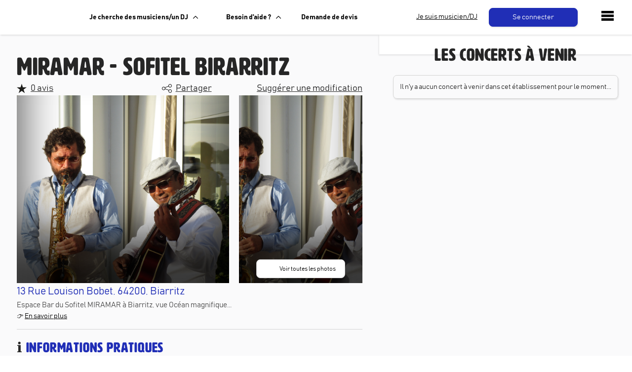

--- FILE ---
content_type: text/html; charset=utf-8
request_url: https://www.livetonight.fr/cafe-bar-restaurant-musique-live/548-miramar-sofitel-birarritz
body_size: 13056
content:
<!DOCTYPE html><html lang="fr"><meta name="viewport" content="width=device-width, initial-scale=1.0, maximum-scale=1.0,user-scalable=0"/><link rel="apple-touch-icon" sizes="180x180" href="/apple-touch-icon.png"/><link rel="icon" type="image/png" sizes="32x32" href="/favicon-32x32.png"/><link rel="icon" type="image/png" sizes="16x16" href="/favicon-16x16.png"/><meta name="msapplication-TileColor" content="#da532c"/><meta name="theme-color" content="#ffffff"/><head><meta charSet="utf-8"/><meta name="viewport" content="width=device-width"/><meta name="twitter:site" content="@LiveTonight__"/><meta name="twitter:creator" content="@LiveTonight__"/><meta name="twitter:image" content="https://res.cloudinary.com/dcyafbpoh/image/upload/IsmaelSaxophoneLeger"/><meta name="twitter:title" content="Réservation de groupes de musique et DJs professionnels"/><meta name="twitter:description" content="Groupes de Musique &amp; DJs: Trouvez et Réservez l&#x27;Animation pour votre Soirée, Mariage, Evénement ✓ Devis gratuit ✓ Musiciens &amp; DJs Professionels"/><script type="application/ld+json">[]</script><script type="application/ld+json">{"@context":"https://schema.org","@type":"BarOrPub","@id":"https://www.livetonight.fr/cafe-bar-restaurant-musique-live/548-miramar-sofitel-birarritz","name":"Miramar - Sofitel Birarritz","description":"Espace Bar du Sofitel MIRAMAR à Biarritz, vue Océan magnifique...","telephone":" 05 59 41 30 00","image":["https://res.cloudinary.com/dcyafbpoh/image/upload/ko0dv6zzxan27udt1ffc"],"address":{"@type":"PostalAddress","streetAddress":"13 Rue Louison Bobet, 64200, Biarritz","addressLocality":{"name":"Biarritz","url":"biarritz"},"addressCountry":"FR"},"geo":{"latitude":43.4879904,"longitude":-1.5540469,"@type":"GeoCoordinates"}}</script><title>Miramar - Sofitel Birarritz</title><meta name="robots" content="index,follow"/><meta name="description" content="Espace Bar du Sofitel MIRAMAR à Biarritz, vue Océan magnifique..."/><meta name="twitter:card" content="summary_large_image"/><meta property="og:title" content="Miramar - Sofitel Birarritz"/><meta property="og:description" content="Espace Bar du Sofitel MIRAMAR à Biarritz, vue Océan magnifique..."/><meta property="og:url" content="https://www.livetonight.fr/cafe-bar-restaurant-musique-live/548-miramar-sofitel-birarritz"/><meta property="og:type" content="website"/><meta property="og:image" content="https://res.cloudinary.com/dcyafbpoh/image/upload/ko0dv6zzxan27udt1ffc"/><meta property="og:image:alt" content="Miramar - Sofitel Birarritz"/><meta property="og:image:width" content="1490"/><meta property="og:image:height" content="631"/><meta property="og:site_name" content="Miramar - Sofitel Birarritz"/><link rel="canonical" href="https://www.livetonight.fr/cafe-bar-restaurant-musique-live/548-miramar-sofitel-birarritz"/><meta name="next-head-count" content="23"/><link rel="preload" href="/_next/static/css/3afc2f5b01f96b56.css" as="style"/><link rel="stylesheet" href="/_next/static/css/3afc2f5b01f96b56.css" data-n-g=""/><link rel="preload" href="/_next/static/css/03a8e31f7fc31fa5.css" as="style"/><link rel="stylesheet" href="/_next/static/css/03a8e31f7fc31fa5.css" data-n-p=""/><link rel="preload" href="/_next/static/css/301d4d34d2f8ac10.css" as="style"/><link rel="stylesheet" href="/_next/static/css/301d4d34d2f8ac10.css" data-n-p=""/><link rel="preload" href="/_next/static/css/aae69903dd42a637.css" as="style"/><link rel="stylesheet" href="/_next/static/css/aae69903dd42a637.css" data-n-p=""/><noscript data-n-css=""></noscript><script defer="" nomodule="" src="/_next/static/chunks/polyfills-c67a75d1b6f99dc8.js"></script><script src="/_next/static/chunks/webpack-ca99af9f058b65bb.js" defer=""></script><script src="/_next/static/chunks/framework-49925dcde26240a8.js" defer=""></script><script src="/_next/static/chunks/main-3a9f11320032a38b.js" defer=""></script><script src="/_next/static/chunks/pages/_app-0dd1887b16f02891.js" defer=""></script><script src="/_next/static/chunks/2edb282b-45c56c19221816df.js" defer=""></script><script src="/_next/static/chunks/b548615e-d030ae3a27ab75b3.js" defer=""></script><script src="/_next/static/chunks/1411-1edd6bf3b1e41cf4.js" defer=""></script><script src="/_next/static/chunks/7677-1d82d431796cd86c.js" defer=""></script><script src="/_next/static/chunks/4511-1397117a5d3463ee.js" defer=""></script><script src="/_next/static/chunks/9850-92d412978f4016cd.js" defer=""></script><script src="/_next/static/chunks/9132-276cf0316e99b7ac.js" defer=""></script><script src="/_next/static/chunks/8523-256f10f74406a1ea.js" defer=""></script><script src="/_next/static/chunks/2852-8da9720ee5da1cea.js" defer=""></script><script src="/_next/static/chunks/9593-f6786daaf420eadd.js" defer=""></script><script src="/_next/static/chunks/446-caadffe3924ca06e.js" defer=""></script><script src="/_next/static/chunks/2478-40a97760cdc2988d.js" defer=""></script><script src="/_next/static/chunks/5130-ac8637d8a333bf5f.js" defer=""></script><script src="/_next/static/chunks/4205-9263df80a51462c5.js" defer=""></script><script src="/_next/static/chunks/pages/cafe-bar-restaurant-musique-live/%5BestablishmentId%5D-4516ca20af2190f5.js" defer=""></script><script src="/_next/static/xGA8UxnQtnLfwV9X7-GOw/_buildManifest.js" defer=""></script><script src="/_next/static/xGA8UxnQtnLfwV9X7-GOw/_ssgManifest.js" defer=""></script><style data-styled="" data-styled-version="5.3.6">.cfavtu{color:white;text-align:center;width:150px;height:auto;padding:10px;margin:0px;border-radius:8px;-webkit-transition:all 0.6s ease;transition:all 0.6s ease;line-height:16px;font-family:'BAHNSCHRIFT';font-size:14px;border-color:white;border-style:solid;border-width:1px;background-color:white;cursor:pointer;box-shadow:1px 2px 3px rgba(0,0,0,0.1);}/*!sc*/
.cfavtu:hover{box-shadow:1px 2px 6px rgba(0,0,0,0.3);opacity:0.9;-webkit-text-decoration:none;text-decoration:none;}/*!sc*/
.cfavtu:focus{-webkit-animation:iexCid 0.2s cubic-bezier(1,-0.74,1,1.16);animation:iexCid 0.2s cubic-bezier(1,-0.74,1,1.16);}/*!sc*/
.ljYGyK{color:white;text-align:center;width:180px;height:auto;padding:10px;margin:0px 10px;border-radius:8px;-webkit-transition:all 0.6s ease;transition:all 0.6s ease;line-height:16px;font-family:'BAHNSCHRIFT';font-size:14px;border-color:#202EB6;border-style:solid;border-width:1px;background-color:#202EB6;cursor:pointer;box-shadow:1px 2px 3px rgba(0,0,0,0.1);}/*!sc*/
.ljYGyK:hover{box-shadow:1px 2px 6px rgba(0,0,0,0.3);opacity:0.9;-webkit-text-decoration:none;text-decoration:none;}/*!sc*/
.ljYGyK:focus{-webkit-animation:iexCid 0.2s cubic-bezier(1,-0.74,1,1.16);animation:iexCid 0.2s cubic-bezier(1,-0.74,1,1.16);}/*!sc*/
.hVPcCT{color:white;text-align:center;width:180px;height:auto;padding:10px;margin:0px;border-radius:8px;-webkit-transition:all 0.6s ease;transition:all 0.6s ease;line-height:16px;font-family:'BAHNSCHRIFT';font-size:14px;border-color:lightgrey;border-style:solid;border-width:1px;background-color:white;cursor:pointer;box-shadow:1px 2px 3px rgba(0,0,0,0.1);}/*!sc*/
.hVPcCT:hover{box-shadow:1px 2px 6px rgba(0,0,0,0.3);opacity:0.9;-webkit-text-decoration:none;text-decoration:none;}/*!sc*/
.hVPcCT:focus{-webkit-animation:iexCid 0.2s cubic-bezier(1,-0.74,1,1.16);animation:iexCid 0.2s cubic-bezier(1,-0.74,1,1.16);}/*!sc*/
.bYkxVd{color:white;text-align:center;width:300px;height:auto;padding:10px;margin:8px 0px 0px;border-radius:8px;-webkit-transition:all 0.6s ease;transition:all 0.6s ease;line-height:16px;font-family:'BAHNSCHRIFT';font-size:14px;border-color:lightgrey;border-style:solid;border-width:1px;background-color:white;cursor:pointer;box-shadow:1px 2px 3px rgba(0,0,0,0.1);}/*!sc*/
.bYkxVd:hover{box-shadow:1px 2px 6px rgba(0,0,0,0.3);opacity:0.9;-webkit-text-decoration:none;text-decoration:none;}/*!sc*/
.bYkxVd:focus{-webkit-animation:iexCid 0.2s cubic-bezier(1,-0.74,1,1.16);animation:iexCid 0.2s cubic-bezier(1,-0.74,1,1.16);}/*!sc*/
data-styled.g31[id="buttons__ButtonStyled-sc-11iitvr-3"]{content:"cfavtu,ljYGyK,hVPcCT,bYkxVd,"}/*!sc*/
.gCxVQP{display:-webkit-box;display:-webkit-flex;display:-ms-flexbox;display:flex;-webkit-flex-direction:row;-ms-flex-direction:row;flex-direction:row;-webkit-box-pack:center;-webkit-justify-content:center;-ms-flex-pack:center;justify-content:center;}/*!sc*/
data-styled.g33[id="buttons__ButtonContainer-sc-11iitvr-5"]{content:"gCxVQP,"}/*!sc*/
.gXHgEU{color:black;font-size:14px;}/*!sc*/
data-styled.g34[id="secondary-button__Label-sc-1apot7a-0"]{content:"gXHgEU,"}/*!sc*/
.iVpDHM{background-color:#FAFAFB;box-shadow:0px -3px 6px rgba(0,0,0,0.1);padding:20px 20px 50px;border-top:1px solid #cfcfcf;-webkit-box-pack:justify;-webkit-justify-content:space-between;-ms-flex-pack:justify;justify-content:space-between;display:-webkit-box;display:-webkit-flex;display:-ms-flexbox;display:flex;width:100%;}/*!sc*/
@media (max-width:992px){.iVpDHM{-webkit-flex-direction:column;-ms-flex-direction:column;flex-direction:column;}}/*!sc*/
data-styled.g50[id="Footer__FooterWrapper-sc-1m59lm4-0"]{content:"iVpDHM,"}/*!sc*/
.fZDZDR{-webkit-flex:0 0 25%;-ms-flex:0 0 25%;flex:0 0 25%;padding:0px 15px;}/*!sc*/
data-styled.g51[id="Footer__Column-sc-1m59lm4-1"]{content:"fZDZDR,"}/*!sc*/
.dKrKyE{font-size:14px;line-height:1.1;margin:5px 0px;font-family:'BAHNSCHRIFT';font-weight:lighter;}/*!sc*/
.dKrKyE a{color:#616668;}/*!sc*/
data-styled.g52[id="Footer__Link-sc-1m59lm4-2"]{content:"dKrKyE,"}/*!sc*/
.bMOgYT{color:#202eb6;font-size:18px;margin-top:10px;font-weight:bold;text-transform:uppercase;}/*!sc*/
@media (max-width:992px){.bMOgYT{margin-top:25px;}}/*!sc*/
data-styled.g53[id="Footer__Title-sc-1m59lm4-3"]{content:"bMOgYT,"}/*!sc*/
.izWMAb{display:-webkit-box;display:-webkit-flex;display:-ms-flexbox;display:flex;height:415px;}/*!sc*/
@media (max-width:1650px){.izWMAb{height:380px;}}/*!sc*/
@media (max-width:1200px){.izWMAb{-webkit-flex-direction:column;-ms-flex-direction:column;flex-direction:column;height:530px;}}/*!sc*/
data-styled.g60[id="BannerDisplayMedias__Container-ab66os-0"]{content:"izWMAb,"}/*!sc*/
.jDUwZt{display:-webkit-box;display:-webkit-flex;display:-ms-flexbox;display:flex;-webkit-flex-direction:column;-ms-flex-direction:column;flex-direction:column;width:315px;-webkit-box-pack:justify;-webkit-justify-content:space-between;-ms-flex-pack:justify;justify-content:space-between;padding-left:20px;}/*!sc*/
@media (max-width:1650px){.jDUwZt{width:270px;}}/*!sc*/
@media (max-width:1200px){.jDUwZt{-webkit-flex-direction:row;-ms-flex-direction:row;flex-direction:row;width:100%;height:180px;padding-left:0;margin-top:20px;}}/*!sc*/
data-styled.g61[id="BannerDisplayMedias__DisplayAllMediasContainer-ab66os-1"]{content:"jDUwZt,"}/*!sc*/
.dRwVDd{display:-webkit-box;display:-webkit-flex;display:-ms-flexbox;display:flex;width:calc(100% - 315px);height:415px;overflow:hidden;}/*!sc*/
@media (max-width:1650px){.dRwVDd{width:calc(100% - 270px);height:100%;}}/*!sc*/
@media (max-width:1200px){.dRwVDd{width:100%;height:350px;}}/*!sc*/
data-styled.g62[id="BannerDisplayMedias__VideoContainer-ab66os-2"]{content:"dRwVDd,"}/*!sc*/
.eVhOGv{display:-webkit-box;display:-webkit-flex;display:-ms-flexbox;display:flex;position:relative;-webkit-box-pack:center;-webkit-justify-content:center;-ms-flex-pack:center;justify-content:center;-webkit-align-items:center;-webkit-box-align:center;-ms-flex-align:center;align-items:center;width:100%;height:100%;background-image:url(https://res.cloudinary.com/dcyafbpoh/image/upload/ko0dv6zzxan27udt1ffc);background-size:cover;background-position:center;box-shadow:inset 0px -100px 100px rgba(0,0,0,0.8);overflow:hidden;}/*!sc*/
@media (max-width:1200px){.eVhOGv{height:100%;width:100%;}}/*!sc*/
data-styled.g63[id="BannerDisplayMedias__BackgroundImage-ab66os-3"]{content:"eVhOGv,"}/*!sc*/
.hJbzwD{position:absolute;bottom:10px;}/*!sc*/
data-styled.g65[id="BannerDisplayMedias__SecondaryButtonContainer-ab66os-5"]{content:"hJbzwD,"}/*!sc*/
.kslsAo{display:-webkit-box;display:-webkit-flex;display:-ms-flexbox;display:flex;-webkit-flex-direction:column;-ms-flex-direction:column;flex-direction:column;-webkit-box-pack:center;-webkit-justify-content:center;-ms-flex-pack:center;justify-content:center;-webkit-align-items:center;-webkit-box-align:center;-ms-flex-align:center;align-items:center;}/*!sc*/
data-styled.g67[id="containers__ViewFlexColumn-sc-10zbmxs-1"]{content:"kslsAo,"}/*!sc*/
.dBJqXS{display:-webkit-box;display:-webkit-flex;display:-ms-flexbox;display:flex;-webkit-flex-direction:row;-ms-flex-direction:row;flex-direction:row;-webkit-box-pack:center;-webkit-justify-content:center;-ms-flex-pack:center;justify-content:center;-webkit-align-items:center;-webkit-box-align:center;-ms-flex-align:center;align-items:center;}/*!sc*/
data-styled.g69[id="containers__ViewFlexHorizontal-sc-10zbmxs-3"]{content:"dBJqXS,"}/*!sc*/
.djfJJu{color:#484848;font-size:15px;white-space:pre-line;}/*!sc*/
data-styled.g71[id="collapse-text-containers__Text-sc-1pqzzzc-0"]{content:"djfJJu,"}/*!sc*/
.cmphyk{color:black;-webkit-text-decoration:underline;text-decoration:underline;cursor:pointer;margin-top:10px;}/*!sc*/
data-styled.g72[id="collapse-text-containers__Expand-sc-1pqzzzc-1"]{content:"cmphyk,"}/*!sc*/
.kTmPdW{border-bottom:1px solid lightgrey;width:100%;margin:15px 0px;}/*!sc*/
data-styled.g75[id="divider__DividerBorder-sc-1hp8iqm-0"]{content:"kTmPdW,"}/*!sc*/
.mPTdd{display:-webkit-box;display:-webkit-flex;display:-ms-flexbox;display:flex;-webkit-flex-flow:row wrap;-ms-flex-flow:row wrap;flex-flow:row wrap;-webkit-box-pack:center;-webkit-justify-content:center;-ms-flex-pack:center;justify-content:center;-webkit-align-items:flex-end;-webkit-box-align:flex-end;-ms-flex-align:flex-end;align-items:flex-end;height:calc(100vh - 70px);overflow:hidden;}/*!sc*/
@media (max-width:992px){.mPTdd{-webkit-flex-flow:column-reverse wrap;-ms-flex-flow:column-reverse wrap;flex-flow:column-reverse wrap;height:100%;}}/*!sc*/
data-styled.g102[id="containers-sides__SidesContainer-sc-1vh3olg-0"]{content:"mPTdd,"}/*!sc*/
.cowwTK{-webkit-flex:3;-ms-flex:3;flex:3;height:100%;background-color:white;box-shadow:2px 2px 3px rgba(0,0,0,0.1);z-index:5;}/*!sc*/
@media (max-width:992px){.cowwTK{-webkit-flex:0;-ms-flex:0;flex:0;border-top:1px solid #f9f9f9;box-shadow:0px -14px 15px -17px rgba(0,0,0,0.1);width:100vw;height:auto;max-height:200px;overflow-y:scroll;}}/*!sc*/
data-styled.g103[id="containers-sides__SmallPart-sc-1vh3olg-1"]{content:"cowwTK,"}/*!sc*/
.iPMhAF{-webkit-flex:6;-ms-flex:6;flex:6;height:calc(100vh - 70px);display:-webkit-box;display:-webkit-flex;display:-ms-flexbox;display:flex;-webkit-box-pack:space-around;-webkit-justify-content:space-around;-ms-flex-pack:space-around;justify-content:space-around;}/*!sc*/
@media (max-width:992px){.iPMhAF{width:100vw;overflow:auto;-webkit-flex-direction:row;-ms-flex-direction:row;flex-direction:row;-webkit-box-pack:center;-webkit-justify-content:center;-ms-flex-pack:center;justify-content:center;}}/*!sc*/
data-styled.g104[id="containers-sides__BigPart-sc-1vh3olg-2"]{content:"iPMhAF,"}/*!sc*/
.fMkDTc{display:-webkit-box;display:-webkit-flex;display:-ms-flexbox;display:flex;width:100%;-webkit-box-pack:justify;-webkit-justify-content:space-between;-ms-flex-pack:justify;justify-content:space-between;-webkit-align-items:center;-webkit-box-align:center;-ms-flex-align:center;align-items:center;}/*!sc*/
data-styled.g105[id="containers-map__CardMainContainer-sc-4z1w3s-0"]{content:"fMkDTc,"}/*!sc*/
.jFsoaj{-webkit-flex:4;-ms-flex:4;flex:4;display:-webkit-box;display:-webkit-flex;display:-ms-flexbox;display:flex;-webkit-align-items:center;-webkit-box-align:center;-ms-flex-align:center;align-items:center;-webkit-box-pack:center;-webkit-justify-content:center;-ms-flex-pack:center;justify-content:center;margin-right:8px;position:relative;}/*!sc*/
@media (max-width:992px){.jFsoaj{-webkit-flex:3;-ms-flex:3;flex:3;}}/*!sc*/
data-styled.g106[id="containers-map__CardLeftContainer-sc-4z1w3s-1"]{content:"jFsoaj,"}/*!sc*/
.jBifJd{height:180px;width:240px;-webkit-filter:blur(1px) contrast(80%) brightness(90%);filter:blur(1px) contrast(80%) brightness(90%);opacity:0.8;}/*!sc*/
@media (max-width:992px){.jBifJd{height:150px;width:200px;}}/*!sc*/
data-styled.g107[id="containers-map__ImageBackground-sc-4z1w3s-2"]{content:"jBifJd,"}/*!sc*/
.iIHuei{position:absolute;top:50%;left:50%;-webkit-transform:translate(-50%,-50%);-ms-transform:translate(-50%,-50%);transform:translate(-50%,-50%);width:auto;max-width:100%;max-height:180px;box-shadow:1px 4px 8px 3px rgba(0,0,0,0.1);border-radius:2px;-webkit-filter:contrast(110%);filter:contrast(110%);}/*!sc*/
@media (max-width:992px){.iIHuei{height:150px;}}/*!sc*/
data-styled.g108[id="containers-map__ImageOverlay-sc-4z1w3s-3"]{content:"iIHuei,"}/*!sc*/
.gVdqOi{-webkit-flex:5;-ms-flex:5;flex:5;}/*!sc*/
.gVdqOi h3{margin:0px;line-height:1em;font-size:1.4em;}/*!sc*/
.gVdqOi span{font-size:1.1em;}/*!sc*/
.gVdqOi p{color:#484848;font-size:0.9em;overflow:hidden;text-overflow:ellipsis;display:-webkit-box;-webkit-line-clamp:4;line-clamp:4;-webkit-box-orient:vertical;}/*!sc*/
@media (max-width:992px){.gVdqOi p{margin-bottom:0px;}}/*!sc*/
data-styled.g109[id="containers-map__CardRightContainer-sc-4z1w3s-4"]{content:"gVdqOi,"}/*!sc*/
.eFUgud{margin:0;padding:0;overflow:hidden;background-color:#333;cursor:pointer;}/*!sc*/
data-styled.g119[id="dropdown-menu__Menu-laf6c9-0"]{content:"eFUgud,"}/*!sc*/
.iDOGjQ{display:-webkit-box;display:-webkit-flex;display:-ms-flexbox;display:flex;color:black;padding:0px 16px;width:100%;-webkit-text-decoration:none;text-decoration:none;background:white;font-weight:bold;-webkit-align-items:center;-webkit-box-align:center;-ms-flex-align:center;align-items:center;height:70px;}/*!sc*/
data-styled.g120[id="dropdown-menu__Label-laf6c9-1"]{content:"iDOGjQ,"}/*!sc*/
.ujXEK{display:none;position:absolute;top:70px;background-color:#f9f9f9;min-width:160px;box-shadow:1px 2px 3px rgba(0,0,0,0.1);z-index:50;border:1px solid lightgrey;border-bottom-left-radius:8px;border-bottom-right-radius:8px;overflow:hidden;-webkit-animation:fade_in_show 0.25s ease-in;animation:fade_in_show 0.25s ease-in;}/*!sc*/
.ujXEK > *:first-child{border-top:0px;}/*!sc*/
@-webkit-keyframes fade_in_show{0%{opacity:0;max-height:0;}25%{opacity:1;}100%{max-height:500px;}}/*!sc*/
@keyframes fade_in_show{0%{opacity:0;max-height:0;}25%{opacity:1;}100%{max-height:500px;}}/*!sc*/
data-styled.g121[id="dropdown-menu__DropDownContent-laf6c9-2"]{content:"ujXEK,"}/*!sc*/
.OHBCB{padding:16px 20px;-webkit-text-decoration:none;text-decoration:none;display:-webkit-box;display:-webkit-flex;display:-ms-flexbox;display:flex;-webkit-align-items:center;-webkit-box-align:center;-ms-flex-align:center;align-items:center;-webkit-box-pack:start;-webkit-justify-content:flex-start;-ms-flex-pack:start;justify-content:flex-start;background-color:white;width:100%;border-top:1px solid lightgrey;border-bottom-left-radius:8px;border-bottom-right-radius:8px;color:black;-webkit-text-decoration:none;text-decoration:none;}/*!sc*/
.OHBCB:hover{background-color:#f9f9f9;color:black;-webkit-text-decoration:none;text-decoration:none;}/*!sc*/
data-styled.g122[id="dropdown-menu__Item-laf6c9-3"]{content:"OHBCB,"}/*!sc*/
.iqtwry{height:70px;background:white;box-shadow:1px 2px 3px rgba(0,0,0,0.1);display:-webkit-box;display:-webkit-flex;display:-ms-flexbox;display:flex;position:absolute;display:-webkit-box;display:-webkit-flex;display:-ms-flexbox;display:flex;top:0px;width:100%;-webkit-align-items:center;-webkit-box-align:center;-ms-flex-align:center;align-items:center;z-index:10;}/*!sc*/
data-styled.g123[id="navbar__NavbarDiv-sc-3v0gtk-0"]{content:"iqtwry,"}/*!sc*/
.dejDKV{-webkit-text-decoration:none;text-decoration:none;}/*!sc*/
.dejDKV:hover{-webkit-text-decoration:none;text-decoration:none;}/*!sc*/
.dejDKV:focus{-webkit-text-decoration:none;text-decoration:none;}/*!sc*/
data-styled.g124[id="navbar__Link-sc-3v0gtk-1"]{content:"dejDKV,"}/*!sc*/
@media screen and (max-width:1150px){.gcBuqH{display:none;}}/*!sc*/
data-styled.g125[id="navbar__LinkMusicien-sc-3v0gtk-2"]{content:"gcBuqH,"}/*!sc*/
.kEmMHa{width:250px;-webkit-align-items:center;-webkit-box-align:center;-ms-flex-align:center;align-items:center;display:-webkit-box;display:-webkit-flex;display:-ms-flexbox;display:flex;max-width:200px;margin-left:35px;}/*!sc*/
@media (max-width:1280px){.kEmMHa{max-width:125px;margin-left:15px;}}/*!sc*/
@media (max-width:1180px) and (min-width:992px){.kEmMHa{max-width:100px;margin-left:10px;}}/*!sc*/
@media (max-width:992px){.kEmMHa{margin-right:22px;}}/*!sc*/
data-styled.g126[id="navbar__IconContainer-sc-3v0gtk-3"]{content:"kEmMHa,"}/*!sc*/
.bnOGFi{margin-left:25px;}/*!sc*/
@media (max-width:1180px){.bnOGFi{margin-left:0px;}}/*!sc*/
data-styled.g127[id="navbar__DropDownContainer-sc-3v0gtk-4"]{content:"bnOGFi,"}/*!sc*/
.gehwti{background-color:#FAFAFB;}/*!sc*/
data-styled.g129[id="_app__Container-sc-1e4kz1s-0"]{content:"gehwti,"}/*!sc*/
.iDeLQt{font-size:50px;margin-bottom:0;line-height:1.2em;}/*!sc*/
@media (max-width:992px){.iDeLQt{font-size:30px;}}/*!sc*/
data-styled.g133[id="lt-establishment__TitleBandName-sc-1ty02d0-0"]{content:"iDeLQt,"}/*!sc*/
.gszFKZ{font-size:50px;margin-bottom:0;line-height:1.2em;}/*!sc*/
@media (max-width:992px){.gszFKZ{font-size:30px;}}/*!sc*/
data-styled.g134[id="lt-establishment__TitleBandNameH1-sc-1ty02d0-1"]{content:"gszFKZ,"}/*!sc*/
.hmkGnN{font-size:18px;-webkit-text-decoration:underline;text-decoration:underline;margin-left:8px;}/*!sc*/
@media (max-width:992px){.hmkGnN{font-size:15px;}}/*!sc*/
data-styled.g135[id="lt-establishment__SubTitleReview-sc-1ty02d0-2"]{content:"hmkGnN,"}/*!sc*/
.fIWTIJ{display:-webkit-box;display:-webkit-flex;display:-ms-flexbox;display:flex;-webkit-flex-direction:row;-ms-flex-direction:row;flex-direction:row;-webkit-box-pack:justify;-webkit-justify-content:space-between;-ms-flex-pack:justify;justify-content:space-between;margin-bottom:0;}/*!sc*/
@media (max-width:992px){.fIWTIJ{display:-webkit-box;display:-webkit-flex;display:-ms-flexbox;display:flex;-webkit-flex-direction:column;-ms-flex-direction:column;flex-direction:column;margin-bottom:10px;}}/*!sc*/
data-styled.g136[id="lt-establishment__SubTitleContainer-sc-1ty02d0-3"]{content:"fIWTIJ,"}/*!sc*/
.jPUvWx{font-size:28px;color:#202EB6;margin-bottom:20px;}/*!sc*/
.jPUvWx span{font-family:'HwtArtz';color:rgba(0,0,0,0.85);}/*!sc*/
data-styled.g137[id="lt-establishment__TitleSection-sc-1ty02d0-4"]{content:"jPUvWx,"}/*!sc*/
.ikKLUz .pin:hover{background:#e94334;color:white;border-color:#e94334;z-index:2;}/*!sc*/
.ikKLUz .pin{width:25px;height:25px;border-radius:50% 50% 50% 0;position:absolute;top:-50%;margin:-28px 0 0 -12px;-webkit-transform:rotate(-45deg);-ms-transform:rotate(-45deg);transform:rotate(-45deg);bottom:-105px;box-shadow:1px 2px 3px rgba(0,0,0,0.1);display:-webkit-box;display:-webkit-flex;display:-ms-flexbox;display:flex;-webkit-box-pack:center;-webkit-justify-content:center;-ms-flex-pack:center;justify-content:center;-webkit-align-items:center;-webkit-box-align:center;-ms-flex-align:center;align-items:center;color:black;background:#202EB6;z-index:1;font-size:14px;font-family:'BAHNSCHRIFT';line-height:0px;border:1px solid lightgrey;}/*!sc*/
.ikKLUz .pin:after{position:absolute;content:'';width:10px;height:10px;border-radius:50%;top:50%;left:50%;margin-left:-5px;margin-top:-5px;background-color:#fff;}/*!sc*/
data-styled.g140[id="Marker__M-sc-1e1e3xr-0"]{content:"ikKLUz,"}/*!sc*/
.kSebpZ{position:absolute;z-index:2;display:-webkit-box;display:-webkit-flex;display:-ms-flexbox;display:flex;margin:10px 0px 0px 10px;}/*!sc*/
data-styled.g145[id="Map__TopContainer-p4o412-0"]{content:"kSebpZ,"}/*!sc*/
.kxxdGL{position:fixed;bottom:20px;z-index:2;width:50%;display:-webkit-box;display:-webkit-flex;display:-ms-flexbox;display:flex;-webkit-flex:1;-ms-flex:1;flex:1;-webkit-align-items:center;-webkit-box-align:center;-ms-flex-align:center;align-items:center;-webkit-box-pack:center;-webkit-justify-content:center;-ms-flex-pack:center;justify-content:center;}/*!sc*/
@media (max-width:992px){.kxxdGL{width:100%;bottom:85px;}}/*!sc*/
data-styled.g146[id="Map__PopoverContainer-p4o412-2"]{content:"kxxdGL,"}/*!sc*/
.fIhwQg{text-align:center;}/*!sc*/
@media (max-width:992px){.fIhwQg{padding:24px 0px 0px;-webkit-flex:1;-ms-flex:1;flex:1;}}/*!sc*/
data-styled.g147[id="EstablishmentUsefulInfo__Item-sc-1epuuys-0"]{content:"fIhwQg,"}/*!sc*/
.kKWpxZ{font-size:3em;line-height:1em;}/*!sc*/
@media (max-width:992px){.kKWpxZ{font-size:2.4em;}}/*!sc*/
data-styled.g148[id="EstablishmentUsefulInfo__Emoji-sc-1epuuys-1"]{content:"kKWpxZ,"}/*!sc*/
.eAGbjm{display:-webkit-box;display:-webkit-flex;display:-ms-flexbox;display:flex;-webkit-box-pack:justify;-webkit-justify-content:space-between;-ms-flex-pack:justify;justify-content:space-between;}/*!sc*/
.eAGbjm div{padding:8px 0px;display:-webkit-box;display:-webkit-flex;display:-ms-flexbox;display:flex;-webkit-align-items:center;-webkit-box-align:center;-ms-flex-align:center;align-items:center;}/*!sc*/
.eAGbjm span{font-size:1.2em;}/*!sc*/
data-styled.g152[id="EstablishmentSpecifity__Container-sc-1hav3wr-0"]{content:"eAGbjm,"}/*!sc*/
.eBAvIc{font-size:3em;line-height:1em;margin-right:12px;}/*!sc*/
@media (max-width:992px){.eBAvIc{font-size:2.2em;}}/*!sc*/
data-styled.g153[id="EstablishmentSpecifity__Emoji-sc-1hav3wr-1"]{content:"eBAvIc,"}/*!sc*/
.itOva-D{font-weight:bolder;color:#484848;margin-left:8px;}/*!sc*/
data-styled.g154[id="EstablishmentSpecifity__Value-sc-1hav3wr-2"]{content:"itOva-D,"}/*!sc*/
.drwpaP{display:-webkit-box;display:-webkit-flex;display:-ms-flexbox;display:flex;-webkit-flex-direction:row;-ms-flex-direction:row;flex-direction:row;-webkit-flex-wrap:wrap;-ms-flex-wrap:wrap;flex-wrap:wrap;margin-top:30px;}/*!sc*/
data-styled.g214[id="collapse-reviews__ReviewsWrap-sc-1vmehu7-7"]{content:"drwpaP,"}/*!sc*/
.pLohV{box-shadow:1px 2px 3px rgba(0,0,0,0.1);border-radius:8px;border:1px solid lightgrey;background-color:white;padding:12px;margin:12px 0px;}/*!sc*/
data-styled.g221[id="EstablishmentEventsPast__CardContainer-sc-163tvx-0"]{content:"pLohV,"}/*!sc*/
.dDcJMb{box-shadow:1px 2px 3px rgba(0,0,0,0.1);border-radius:8px;border:1px solid lightgrey;padding:12px;margin:12px 0px;}/*!sc*/
data-styled.g222[id="EstablishmentEventsToCome__CardContainer-la5it5-0"]{content:"dDcJMb,"}/*!sc*/
.knLCjW{border:3px solid black;border-radius:3px;padding:10px 20px;box-shadow:1px 2px 3px rgba(0,0,0,0.2);background-color:white;font-weight:400;font-style:normal;font-size:13px;margin:20px;text-align:justify;color:black;}/*!sc*/
.knLCjW a{color:#202EB6;}/*!sc*/
data-styled.g223[id="EstablishmentShowSeo__SeoCard-sc-50rsa0-0"]{content:"knLCjW,"}/*!sc*/
.kjIvgI{box-shadow:-1px 2px 3px rgba(0,0,0,0.1);-webkit-flex:4;-ms-flex:4;flex:4;overflow:visible;}/*!sc*/
data-styled.g293[id="EstablishmentPage__RightPart-sc-1s2eb3-0"]{content:"kjIvgI,"}/*!sc*/
.kYYhgI{margin:auto;max-width:700px;padding:20px 0px;width:700px;}/*!sc*/
@media (max-width:992px){.kYYhgI{width:500px;padding:0px 8px;}}/*!sc*/
data-styled.g294[id="EstablishmentPage__LeftContainer-sc-1s2eb3-1"]{content:"kYYhgI,"}/*!sc*/
.gwZwNY{position:-webkit-sticky;position:-webkit-sticky;position:sticky;top:20px;}/*!sc*/
data-styled.g295[id="EstablishmentPage__StickyContainer-sc-1s2eb3-2"]{content:"gwZwNY,"}/*!sc*/
.ecxOM{-webkit-box-pack:start;-webkit-justify-content:flex-start;-ms-flex-pack:start;justify-content:flex-start;height:100%;}/*!sc*/
data-styled.g296[id="EstablishmentPage__LeftPart-sc-1s2eb3-3"]{content:"ecxOM,"}/*!sc*/
@-webkit-keyframes iexCid{0%{-webkit-transform:scale(0.98);-ms-transform:scale(0.98);transform:scale(0.98);opacity:1;}100%{-webkit-transform:scale(1);-ms-transform:scale(1);transform:scale(1);}}/*!sc*/
@keyframes iexCid{0%{-webkit-transform:scale(0.98);-ms-transform:scale(0.98);transform:scale(0.98);opacity:1;}100%{-webkit-transform:scale(1);-ms-transform:scale(1);transform:scale(1);}}/*!sc*/
data-styled.g310[id="sc-keyframes-iexCid"]{content:"iexCid,"}/*!sc*/
</style></head><body><div id="__next"><div class="_app__Container-sc-1e4kz1s-0 gehwti"><nav class="the-header" style="height:70px"><div mode="public" class="navbar__NavbarDiv-sc-3v0gtk-0 iqtwry"><div class="navbar__IconContainer-sc-3v0gtk-3 kEmMHa"><a href="/"></a></div><div style="flex:1;justify-content:space-between;align-items:center;display:flex"><div style="display:flex;width:100%"><div class="navbar__DropDownContainer-sc-3v0gtk-4 bnOGFi"><div class="dropdown-menu__Menu-laf6c9-0 eFUgud"><div><div height="70px" class="dropdown-menu__Label-laf6c9-1 iDOGjQ">Je cherche des musiciens/un DJ<!-- --> <svg xmlns="http://www.w3.org/2000/svg" viewBox="0 0 185.343 185.343" height="10" width="10" style="transform:rotate(-90deg);margin-left:10px;transition:transform 0.18s ease-in-out"><path d="M51.707 185.343a10.692 10.692 0 01-7.593-3.149 10.724 10.724 0 010-15.175l74.352-74.347L44.114 18.32c-4.194-4.194-4.194-10.987 0-15.175 4.194-4.194 10.987-4.194 15.18 0l81.934 81.934c4.194 4.194 4.194 10.987 0 15.175l-81.934 81.939a10.678 10.678 0 01-7.587 3.15z" fill="#010002"></path></svg></div><div class="dropdown-menu__DropDownContent-laf6c9-2 ujXEK"><a href="/groupe-musique-dj" class="dropdown-menu__Item-laf6c9-3 OHBCB"><span style="font-size:20px;margin-right:15px">🎙️</span>Voir le catalogue de musiciens</a><a href="/groupe-musique-dj/dj" class="dropdown-menu__Item-laf6c9-3 OHBCB"><span style="font-size:20px;margin-right:15px">🎧</span>Voir le catalogue de DJs</a><a href="/demande-de-devis/groupe-musique-dj" class="dropdown-menu__Item-laf6c9-3 OHBCB"><span style="font-size:20px;margin-right:15px">📝</span>Recevoir un devis gratuitement</a></div></div></div></div><div class="navbar__DropDownContainer-sc-3v0gtk-4 bnOGFi"><div class="dropdown-menu__Menu-laf6c9-0 eFUgud"><div><div height="70px" class="dropdown-menu__Label-laf6c9-1 iDOGjQ">Besoin d&#x27;aide ?<!-- --> <svg xmlns="http://www.w3.org/2000/svg" viewBox="0 0 185.343 185.343" height="10" width="10" style="transform:rotate(-90deg);margin-left:10px;transition:transform 0.18s ease-in-out"><path d="M51.707 185.343a10.692 10.692 0 01-7.593-3.149 10.724 10.724 0 010-15.175l74.352-74.347L44.114 18.32c-4.194-4.194-4.194-10.987 0-15.175 4.194-4.194 10.987-4.194 15.18 0l81.934 81.934c4.194 4.194 4.194 10.987 0 15.175l-81.934 81.939a10.678 10.678 0 01-7.587 3.15z" fill="#010002"></path></svg></div><div class="dropdown-menu__DropDownContent-laf6c9-2 ujXEK"><a href="https://flossy-peak-80d.notion.site/Les-questions-fr-quentes-LiveTonight-FAQ-7951bc929f30499b8689a8104878bd2c" class="dropdown-menu__Item-laf6c9-3 OHBCB"><span style="font-size:20px;margin-right:15px">🧐</span>F.A.Q</a></div></div></div></div><div style="display:flex;align-items:center;height:70px" class="navbar__DropDownContainer-sc-3v0gtk-4 bnOGFi"><a href="/demande-de-devis/groupe-musique-dj" style="font-weight:bold;color:black" class="navbar__Link-sc-3v0gtk-1 dejDKV">Demande de devis</a></div></div><div style="display:flex"><a href="/musiciens-djs-independants" class="navbar__Link-sc-3v0gtk-1 navbar__LinkMusicien-sc-3v0gtk-2 dejDKV gcBuqH"><div class="buttons__ButtonContainer-sc-11iitvr-5 gCxVQP"><button color="white" width="150px" style="color:black;border:0;box-shadow:none;background-color:transparent;text-decoration:underline" label="Je suis musicien/DJ" class="buttons__ButtonStyled-sc-11iitvr-3 cfavtu"><span style="text-align:left">Je suis musicien/DJ</span></button></div></a><a href="/users/sign_in" class="navbar__Link-sc-3v0gtk-1 dejDKV"><div class="buttons__ButtonContainer-sc-11iitvr-5 gCxVQP"><button color="#202EB6" width="180px" style="border:auto" type="primary" label="Se connecter" class="buttons__ButtonStyled-sc-11iitvr-3 ljYGyK"><span style="text-align:left">Se connecter</span></button></div></a></div></div><div style="width:100px;text-align:center"><div style="cursor:pointer"><svg viewBox="0 0 100 80" width="25"><rect width="100" height="20"></rect><rect y="30" width="100" height="20"></rect><rect y="60" width="100" height="20"></rect></svg></div></div></div></nav><div style="height:100%;align-items:flex-start;overflow:visible" class="containers-sides__SidesContainer-sc-1vh3olg-0 mPTdd"><div class="containers-sides__BigPart-sc-1vh3olg-2 EstablishmentPage__LeftPart-sc-1s2eb3-3 iPMhAF ecxOM"><div class="EstablishmentPage__LeftContainer-sc-1s2eb3-1 kYYhgI"><div style="display:flex;justify-content:space-between;margin-top:15px"><div style="width:100%"><h1 id="band-name" class="lt-establishment__TitleBandNameH1-sc-1ty02d0-1 gszFKZ">Miramar - Sofitel Birarritz</h1></div></div><span class="lt-establishment__SubTitleContainer-sc-1ty02d0-3 fIWTIJ"><div style="width:30%;justify-content:space-between" class="containers__ViewFlexHorizontal-sc-10zbmxs-3 dBJqXS"><div style="display:flex;align-items:center"><svg xmlns="http://www.w3.org/2000/svg" viewBox="0 0 141.15 134.24" width="20" height="20"><g data-name="Calque 2"><path fill="#1d1d1b" d="M70.57 0l16.66 51.27h53.92l-43.62 31.7 16.66 51.27-43.62-31.69-43.61 31.69 16.66-51.27L0 51.27h53.91L70.57 0z" data-name="Calque 1"></path></g></svg><span class="lt-establishment__SubTitleReview-sc-1ty02d0-2 hmkGnN">0<!-- --> avis</span></div></div><div style="display:flex;align-items:center;cursor:pointer"><svg xmlns="http://www.w3.org/2000/svg" viewBox="0 0 496.27 437.73" width="20" height="20"><path d="M410.92 267.02c-26.19 0-49.64 11.86-65.31 30.48l-175.42-68.25c.33-3.06.52-6.16.52-9.31 0-12.49-2.72-24.35-7.56-35.05l167.12-65.02c13.29 29.91 43.25 50.83 78.03 50.83 47.06 0 85.35-38.29 85.35-85.35S455.36 0 408.3 0s-85.35 38.29-85.35 85.35c0 4.19.32 8.31.9 12.35l-173.18 67.38C135 146.46 111.54 134.6 85.36 134.6 38.29 134.59 0 172.88 0 219.95s38.29 85.35 85.35 85.35c35.83 0 66.55-22.2 79.19-53.56l168.58 65.59a84.827 84.827 0 0 0-7.56 35.05c0 47.06 38.29 85.35 85.35 85.35s85.35-38.29 85.35-85.35-38.29-85.35-85.35-85.35ZM408.3 23c34.38 0 62.35 27.97 62.35 62.35s-27.97 62.35-62.35 62.35-62.35-27.97-62.35-62.35S373.92 23 408.3 23ZM85.35 282.3C50.97 282.3 23 254.33 23 219.95s27.97-62.35 62.35-62.35 62.35 27.97 62.35 62.35-27.97 62.35-62.35 62.35Zm325.56 132.43c-34.38 0-62.35-27.97-62.35-62.35s27.97-62.35 62.35-62.35 62.35 27.97 62.35 62.35-27.97 62.35-62.35 62.35Z"></path></svg><span class="lt-establishment__SubTitleReview-sc-1ty02d0-2 hmkGnN">Partager</span></div><div><span style="cursor:pointer" class="lt-establishment__SubTitleReview-sc-1ty02d0-2 hmkGnN">Suggérer une modification</span></div></span><div><div><div class="BannerDisplayMedias__Container-ab66os-0 izWMAb"><div class="BannerDisplayMedias__VideoContainer-ab66os-2 dRwVDd"><div width="100%" height="100%" class="BannerDisplayMedias__BackgroundImage-ab66os-3 eVhOGv"></div></div><div class="BannerDisplayMedias__DisplayAllMediasContainer-ab66os-1 jDUwZt"><div height="100%" class="BannerDisplayMedias__BackgroundImage-ab66os-3 eVhOGv"><div class="BannerDisplayMedias__SecondaryButtonContainer-ab66os-5 hJbzwD"><div class="buttons__ButtonContainer-sc-11iitvr-5 gCxVQP"><button color="white" width="180px" style="padding:auto;background-color:white;min-width:120px" label="Voir toutes les photos" class="buttons__ButtonStyled-sc-11iitvr-3 hVPcCT"><span style="text-align:left;font-size:12px"><div style="display:flex;align-content:center;justify-content:center"><div style="width:20px;display:flex;justify-content:center;align-items:center;font-size:18px">📸</div><div style="text-align:left;padding-left:10%;align-self:center;flex:1"><span style="color:black;font-size:12px" class="secondary-button__Label-sc-1apot7a-0 gXHgEU">Voir toutes les photos</span></div></div></span></button></div></div><div style="display:none"><div class="ant-image"><img class="ant-image-img" src="https://res.cloudinary.com/dcyafbpoh/image/upload/ko0dv6zzxan27udt1ffc"/><div class="ant-image-mask"><div class="ant-image-mask-info"><span role="img" aria-label="eye" class="anticon anticon-eye"><svg viewBox="64 64 896 896" focusable="false" data-icon="eye" width="1em" height="1em" fill="currentColor" aria-hidden="true"><path d="M942.2 486.2C847.4 286.5 704.1 186 512 186c-192.2 0-335.4 100.5-430.2 300.3a60.3 60.3 0 000 51.5C176.6 737.5 319.9 838 512 838c192.2 0 335.4-100.5 430.2-300.3 7.7-16.2 7.7-35 0-51.5zM512 766c-161.3 0-279.4-81.8-362.7-254C232.6 339.8 350.7 258 512 258c161.3 0 279.4 81.8 362.7 254C791.5 684.2 673.4 766 512 766zm-4-430c-97.2 0-176 78.8-176 176s78.8 176 176 176 176-78.8 176-176-78.8-176-176-176zm0 288c-61.9 0-112-50.1-112-112s50.1-112 112-112 112 50.1 112 112-50.1 112-112 112z"></path></svg></span>Preview</div></div></div><div class="ant-image"><img class="ant-image-img" src="https://res.cloudinary.com/dcyafbpoh/image/upload/ko0dv6zzxan27udt1ffc"/><div class="ant-image-mask"><div class="ant-image-mask-info"><span role="img" aria-label="eye" class="anticon anticon-eye"><svg viewBox="64 64 896 896" focusable="false" data-icon="eye" width="1em" height="1em" fill="currentColor" aria-hidden="true"><path d="M942.2 486.2C847.4 286.5 704.1 186 512 186c-192.2 0-335.4 100.5-430.2 300.3a60.3 60.3 0 000 51.5C176.6 737.5 319.9 838 512 838c192.2 0 335.4-100.5 430.2-300.3 7.7-16.2 7.7-35 0-51.5zM512 766c-161.3 0-279.4-81.8-362.7-254C232.6 339.8 350.7 258 512 258c161.3 0 279.4 81.8 362.7 254C791.5 684.2 673.4 766 512 766zm-4-430c-97.2 0-176 78.8-176 176s78.8 176 176 176 176-78.8 176-176-78.8-176-176-176zm0 288c-61.9 0-112-50.1-112-112s50.1-112 112-112 112 50.1 112 112-50.1 112-112 112z"></path></svg></span>Preview</div></div></div></div></div></div></div></div><div><span style="color:#202EB6;font-size:1.5em">13 Rue Louison Bobet, 64200, Biarritz</span></div><div style="display:flex;flex-direction:column"><span class="collapse-text-containers__Text-sc-1pqzzzc-0 djfJJu">Espace Bar du Sofitel MIRAMAR à Biarritz, vue Océan magnifique...</span><div style="cursor:pointer"><span role="img" aria-label="show">👉<!-- --> </span><span class="collapse-text-containers__Expand-sc-1pqzzzc-1 cmphyk">En savoir plus</span></div></div></div><div class="divider__DividerBorder-sc-1hp8iqm-0 kTmPdW"></div><h2 class="lt-establishment__TitleSection-sc-1ty02d0-4 jPUvWx"><span role="img" aria-label="Info">ℹ️</span> <!-- -->Informations pratiques</h2><div style="justify-content:space-between;align-items:flex-start;width:100%" class="containers__ViewFlexHorizontal-sc-10zbmxs-3 dBJqXS"><div class="EstablishmentUsefulInfo__Item-sc-1epuuys-0 fIhwQg"><div class="EstablishmentUsefulInfo__Emoji-sc-1epuuys-1 kKWpxZ">📍</div>🍺 Bar</div><div class="EstablishmentUsefulInfo__Item-sc-1epuuys-0 fIhwQg"><a href="https:// https://sofitel.accorhotels.com/fr/hotel-2049-sofitel-biarritz-le-miramar-thalassa-sea-spa/index.shtml"><div class="EstablishmentUsefulInfo__Emoji-sc-1epuuys-1 kKWpxZ">🌐</div>Voir le site</a></div><div class="EstablishmentUsefulInfo__Item-sc-1epuuys-0 fIhwQg"><div class="EstablishmentUsefulInfo__Emoji-sc-1epuuys-1 kKWpxZ">📞</div> 05 59 41 30 00</div></div><div style="height:250px;width:100%;padding:20px 0px;flex:2"><div style="width:0.5px" class="Map__TopContainer-p4o412-0 kSebpZ"></div><div class="Map__PopoverContainer-p4o412-2 kxxdGL"></div><div style="width:100%;height:100%;margin:0;padding:0;position:relative"><div style="width:100%;height:100%;left:0;top:0;margin:0;padding:0;position:absolute"></div><div style="width:50%;height:50%;left:50%;top:50%;margin:0;padding:0;position:absolute"><div style="width:100%;height:100%;left:0;top:0;margin:0;padding:0;position:absolute"><div style="width:0;height:0;left:0;top:0;background-color:transparent;position:absolute"><div class="Marker__M-sc-1e1e3xr-0 ikKLUz"><div class="pin" style="cursor:pointer;width:25px"></div></div></div></div></div></div></div><div class="divider__DividerBorder-sc-1hp8iqm-0 kTmPdW"></div><h2 class="lt-establishment__TitleSection-sc-1ty02d0-4 jPUvWx"><span role="img" aria-label="Info">🎉</span> <!-- -->Spécificités</h2><div class="EstablishmentSpecifity__Container-sc-1hav3wr-0 eAGbjm"><div style="justify-content:flex-start;align-items:flex-start" class="containers__ViewFlexColumn-sc-10zbmxs-1 kslsAo"><div><div class="EstablishmentSpecifity__Emoji-sc-1hav3wr-1 eBAvIc">🧆</div><span>Sert à manger<!-- --> :<!-- --> </span><span class="EstablishmentSpecifity__Value-sc-1hav3wr-2 itOva-D">Non</span></div><div><div class="EstablishmentSpecifity__Emoji-sc-1hav3wr-1 eBAvIc">🏡</div><span> Terrasse<!-- --> :<!-- --> </span><span class="EstablishmentSpecifity__Value-sc-1hav3wr-2 itOva-D">Oui</span></div><div><div class="EstablishmentSpecifity__Emoji-sc-1hav3wr-1 eBAvIc">⚽ </div><span>Sport<!-- --> :<!-- --> </span><span class="EstablishmentSpecifity__Value-sc-1hav3wr-2 itOva-D">Non</span></div><div><div class="EstablishmentSpecifity__Emoji-sc-1hav3wr-1 eBAvIc">🍺</div><span> Pub<!-- --> :<!-- --> </span><span class="EstablishmentSpecifity__Value-sc-1hav3wr-2 itOva-D">Non</span></div><div><div class="EstablishmentSpecifity__Emoji-sc-1hav3wr-1 eBAvIc">🎷</div><span> Jazz club<!-- --> :<!-- --> </span><span class="EstablishmentSpecifity__Value-sc-1hav3wr-2 itOva-D">Oui</span></div></div><div style="justify-content:flex-start;align-items:flex-start" class="containers__ViewFlexColumn-sc-10zbmxs-1 kslsAo"><div><div class="EstablishmentSpecifity__Emoji-sc-1hav3wr-1 eBAvIc">🎸</div><span> Bar rock<!-- --> :<!-- --> </span><span class="EstablishmentSpecifity__Value-sc-1hav3wr-2 itOva-D">Non</span></div><div><div class="EstablishmentSpecifity__Emoji-sc-1hav3wr-1 eBAvIc">💿</div><span> Bar DJ set<!-- --> :<!-- --> </span><span class="EstablishmentSpecifity__Value-sc-1hav3wr-2 itOva-D">Non</span></div><div><div class="EstablishmentSpecifity__Emoji-sc-1hav3wr-1 eBAvIc">🔒</div><span> Privatisable<!-- --> :<!-- --> </span><span class="EstablishmentSpecifity__Value-sc-1hav3wr-2 itOva-D">Non</span></div><div><div class="EstablishmentSpecifity__Emoji-sc-1hav3wr-1 eBAvIc">🍷</div><span> Diner concert<!-- --> :<!-- --> </span><span class="EstablishmentSpecifity__Value-sc-1hav3wr-2 itOva-D">Non</span></div></div></div><div class="divider__DividerBorder-sc-1hp8iqm-0 kTmPdW"></div><h2 class="lt-establishment__TitleSection-sc-1ty02d0-4 jPUvWx">🤝<!-- --> <!-- -->Pas d&#x27;avis pour le moment</h2><div class="collapse-reviews__ReviewsWrap-sc-1vmehu7-7 drwpaP"></div><div style="justify-content:flex-start;width:100%" class="buttons__ButtonContainer-sc-11iitvr-5 gCxVQP"><button color="white" width="300px" style="padding:auto;background-color:white;min-width:120px" label="Laissez un commentaire" class="buttons__ButtonStyled-sc-11iitvr-3 bYkxVd"><span style="text-align:left"><div style="display:auto;align-content:center;justify-content:center"><div style="text-align:center;padding-left:0;flex:1"><span style="color:black" class="secondary-button__Label-sc-1apot7a-0 gXHgEU">Laissez un commentaire</span></div></div></span></button></div><div class="divider__DividerBorder-sc-1hp8iqm-0 kTmPdW"></div><h2 class="lt-establishment__TitleSection-sc-1ty02d0-4 jPUvWx">🎵 Concerts passés</h2><div><div class="EstablishmentEventsPast__CardContainer-sc-163tvx-0 pLohV"><div class="containers-map__CardMainContainer-sc-4z1w3s-0 fMkDTc"><div class="containers-map__CardLeftContainer-sc-4z1w3s-1 jFsoaj"><div><div style="position:relative"><img src="https://res.cloudinary.com/dcyafbpoh/image/upload/v1670858537/pexels-lachlan-ross-5967960.jpg" alt="fond de l&#x27;événement" class="containers-map__ImageBackground-sc-4z1w3s-2 jBifJd"/><img src="https://res.cloudinary.com/dcyafbpoh/image/upload/v1670858537/pexels-lachlan-ross-5967960.jpg" alt="image superposée  de l&#x27;événement" class="containers-map__ImageOverlay-sc-4z1w3s-3 iIHuei"/></div></div></div><div class="containers-map__CardRightContainer-sc-4z1w3s-4 gVdqOi"><a href="/sortir-concerts/13842" style="cursor:pointer" target="_blank" rel="noreferrer" data-cy="event-public-card"><h3>LATINO SAXO JAZZ<!-- --> </h3><h3>@<!-- -->Miramar - Sofitel Birarritz</h3><span>Le<!-- --> <!-- -->19 octobre 2019 à 19:00<!-- --> <!-- -->|<!-- --> <!-- -->Gratuit</span><p>Saxophoniste / Latino / Jazz<!-- --> • <!-- -->🥂 Un verre entre amis • 💎 Un tête à tête<!-- --> </p><p>13 Rue Louison Bobet, 64200, Biarritz</p></a></div></div></div><div class="EstablishmentEventsPast__CardContainer-sc-163tvx-0 pLohV"><div class="containers-map__CardMainContainer-sc-4z1w3s-0 fMkDTc"><div class="containers-map__CardLeftContainer-sc-4z1w3s-1 jFsoaj"><div><div style="position:relative"><img src="https://res.cloudinary.com/dcyafbpoh/image/upload/v1670858537/pexels-lachlan-ross-5967960.jpg" alt="fond de l&#x27;événement" class="containers-map__ImageBackground-sc-4z1w3s-2 jBifJd"/><img src="https://res.cloudinary.com/dcyafbpoh/image/upload/v1670858537/pexels-lachlan-ross-5967960.jpg" alt="image superposée  de l&#x27;événement" class="containers-map__ImageOverlay-sc-4z1w3s-3 iIHuei"/></div></div></div><div class="containers-map__CardRightContainer-sc-4z1w3s-4 gVdqOi"><a href="/sortir-concerts/13637" style="cursor:pointer" target="_blank" rel="noreferrer" data-cy="event-public-card"><h3>LATINO SAXO JAZZ<!-- --> </h3><h3>@<!-- -->Miramar - Sofitel Birarritz</h3><span>Le<!-- --> <!-- -->13 octobre 2019 à 12:30<!-- --> <!-- -->|<!-- --> <!-- -->Gratuit</span><p>Saxophoniste / Latino / Jazz</p><p>13 Rue Louison Bobet, 64200, Biarritz</p></a></div></div></div></div><div class="EstablishmentShowSeo__SeoCard-sc-50rsa0-0 knLCjW"><p><b>Miramar - Sofitel Birarritz</b>, situé au<!-- --> <b>13 Rue Louison Bobet, 64200, Biarritz</b>, est un lieu incontournable pour tous les amateurs de musique live à <!-- -->Biarritz<!-- -->. Avec une programmation éclectique allant du jazz au rock, en passant par la pop et les musiques du monde, vous trouverez ici une ambiance conviviale pour vibrer au rythme de **concerts** variés. Que vous soyez adepte de performances intimistes ou que vous aimiez danser jusqu’au bout de la nuit, <!-- -->Miramar - Sofitel Birarritz<!-- --> vous réserve toujours de belles surprises musicales. En plus de son atmosphère unique, le bar s’inscrit parfaitement dans la dynamique culturelle de<!-- --> <!-- -->Biarritz<!-- -->, reconnue pour la richesse de sa scène live. Si vous souhaitez prolonger l’expérience musicale, n’hésitez pas à découvrir nos autres<!-- --> <a href="/cafe-bar-restaurant-musique-live">bars à musique live</a> à travers la ville. Vous aurez ainsi l’occasion de varier les plaisirs et de faire de nouvelles découvertes sonores. Par ailleurs, si vous souhaitez aller plus loin et organiser votre propre concert privé ou animer un événement professionnel, rendez-vous sur notre espace dédié à la réservation de<!-- --> <b><a href="/groupe-musique-dj/biarritz">groupes de musique à <!-- -->Biarritz</a></b>. Vous y trouverez des artistes talentueux dans tous les styles : pop, rock, électro, jazz et bien plus encore. Nous proposons également<!-- --> <b><a href="/groupe-musique-dj/biarritz/dj">des DJs</a></b> <!-- -->pour vos mariages, anniversaires et soirées d’entreprise, afin de faire vivre à vos convives une soirée inoubliable. Profitez pleinement de la scène locale de <!-- -->Biarritz<!-- --> en associant vos sorties musicales à une programmation personnalisée, grâce à<!-- --> <b>LiveTonight</b> !</p></div></div></div><div class="containers-sides__SmallPart-sc-1vh3olg-1 EstablishmentPage__RightPart-sc-1s2eb3-0 cowwTK kjIvgI"><div style="padding:20px 8px;height:0"><div class="EstablishmentPage__StickyContainer-sc-1s2eb3-2 gwZwNY"><h3 style="text-align:center;font-size:2.5em" class="lt-establishment__TitleBandName-sc-1ty02d0-0 iDeLQt">Les Concerts à venir</h3><div><div style="margin:20px;text-align:center" class="EstablishmentEventsToCome__CardContainer-la5it5-0 dDcJMb"><span>Il n&#x27;y a aucun concert à venir dans cet établissement pour le moment...</span></div></div></div></div></div></div><div class="Footer__FooterWrapper-sc-1m59lm4-0 iVpDHM"><div class="Footer__Column-sc-1m59lm4-1 fZDZDR"><h4 class="Footer__Title-sc-1m59lm4-3 bMOgYT">Musiciens/DJs par type d&#x27;événements</h4><h5 class="Footer__Link-sc-1m59lm4-2 dKrKyE"><a href="/groupe-musique-dj/soiree-entreprise">Soirée Entreprise</a></h5><h5 class="Footer__Link-sc-1m59lm4-2 dKrKyE"><a href="/groupe-musique-dj/cocktail">Cocktail</a></h5><h5 class="Footer__Link-sc-1m59lm4-2 dKrKyE"><a href="/groupe-musique-dj/mariage">Mariage</a></h5><h5 class="Footer__Link-sc-1m59lm4-2 dKrKyE"><a href="/groupe-musique-dj/anniversaire">Anniversaire</a></h5><h5 class="Footer__Link-sc-1m59lm4-2 dKrKyE"><a href="/groupe-musique-dj/bar-restaurant">Bar, Restaurant, Hôtel</a></h5><h5 class="Footer__Link-sc-1m59lm4-2 dKrKyE"><a href="/groupe-musique-dj/bar-mitzvah">Bar Mitzvah / Bat Mitsvah</a></h5><h5 class="Footer__Link-sc-1m59lm4-2 dKrKyE"><a href="/groupe-musique-dj/maison-de-retraite">Maison Retraite et EHPAD</a></h5><h5 class="Footer__Link-sc-1m59lm4-2 dKrKyE"><a href="/groupe-musique-dj/musiciens-orchestre-prestige">Musiciens et Orchestre Prestige</a></h5></div><div class="Footer__Column-sc-1m59lm4-1 fZDZDR"><h4 class="Footer__Title-sc-1m59lm4-3 bMOgYT">Musiciens/DJs par genre</h4><h5 class="Footer__Link-sc-1m59lm4-2 dKrKyE"><a href="/groupe-musique-dj/jazz">Jazz</a></h5><h5 class="Footer__Link-sc-1m59lm4-2 dKrKyE"><a href="/groupe-musique-dj/rock">Rock</a></h5><h5 class="Footer__Link-sc-1m59lm4-2 dKrKyE"><a href="/groupe-musique-dj/pop">Pop</a></h5><h5 class="Footer__Link-sc-1m59lm4-2 dKrKyE"><a href="/groupe-musique-dj/pianiste">Pianiste</a></h5><h5 class="Footer__Link-sc-1m59lm4-2 dKrKyE"><a href="/groupe-musique-dj/saxophoniste">Saxophoniste</a></h5><h5 class="Footer__Link-sc-1m59lm4-2 dKrKyE"><a href="/groupe-musique-dj/dj">DJs</a></h5><h5 class="Footer__Link-sc-1m59lm4-2 dKrKyE"><a href="/groupe-musique-dj/dj/mariage">DJs mariage</a></h5><h5 class="Footer__Link-sc-1m59lm4-2 dKrKyE"><a href="/groupe-musique-dj/jazz-manouche">Jazz manouche</a></h5><h5 class="Footer__Link-sc-1m59lm4-2 dKrKyE"><a href="/groupe-musique-dj/soul">Soul</a></h5><h5 class="Footer__Link-sc-1m59lm4-2 dKrKyE"><a href="/groupe-musique-dj/latino-cumbia-cubain">Latino, Cumbia, Cubain</a></h5><h5 class="Footer__Link-sc-1m59lm4-2 dKrKyE"><a href="/groupe-musique-dj/funk">Funk</a></h5><h5 class="Footer__Link-sc-1m59lm4-2 dKrKyE"><a href="/groupe-musique-dj/reggae">Raggae</a></h5><h5 class="Footer__Link-sc-1m59lm4-2 dKrKyE"><a href="/groupe-musique-dj/blues">Blues</a></h5><h5 class="Footer__Link-sc-1m59lm4-2 dKrKyE"><a href="/groupe-musique-dj/hip-hop-rap">Hip-Hop &amp; Rap</a></h5><h5 class="Footer__Link-sc-1m59lm4-2 dKrKyE"><a href="/groupe-musique-dj/chanson-francaise">Chanson Française</a></h5><h5 class="Footer__Link-sc-1m59lm4-2 dKrKyE"><a href="/groupe-musique-dj/country">Country</a></h5><h5 class="Footer__Link-sc-1m59lm4-2 dKrKyE"><a href="/groupe-musique-dj/folk">Folk</a></h5><h5 class="Footer__Link-sc-1m59lm4-2 dKrKyE"><a href="/groupe-musique-dj/indie">Indie</a></h5><h5 class="Footer__Link-sc-1m59lm4-2 dKrKyE"><a href="/groupe-musique-dj/metal">Metal</a></h5><h5 class="Footer__Link-sc-1m59lm4-2 dKrKyE"><a href="/groupe-musique-dj/indie">Indie</a></h5><h5 class="Footer__Link-sc-1m59lm4-2 dKrKyE"><a href="/groupe-musique-dj/musique-irlandaise">Musique Irlandaise</a></h5><h5 class="Footer__Link-sc-1m59lm4-2 dKrKyE"><a href="/groupe-musique-dj/classique">Classique</a></h5><h5 class="Footer__Link-sc-1m59lm4-2 dKrKyE"><a href="/groupe-musique-dj/guinguette">Guinguette</a></h5><h5 class="Footer__Link-sc-1m59lm4-2 dKrKyE"><a href="/groupe-musique-dj/musique-du-monde">Musique du Monde</a></h5><h5 class="Footer__Link-sc-1m59lm4-2 dKrKyE"><a href="/groupe-musique-dj/choeur-chorale-gospel">Choeur, Chorale &amp; Gospel</a></h5><h5 class="Footer__Link-sc-1m59lm4-2 dKrKyE"><a href="/groupe-musique-dj/harpiste">Harpiste</a></h5><h5 class="Footer__Link-sc-1m59lm4-2 dKrKyE"><a href="/groupe-musique-dj/musiciens-chanteurs-emissions-tv">The Voice, Nouvelle Star, Emission TV</a></h5><h5 class="Footer__Link-sc-1m59lm4-2 dKrKyE"><a href="/groupe-musique-dj/musiciens-orchestre-prestige">Orchestre Prestige</a></h5><h5 class="Footer__Link-sc-1m59lm4-2 dKrKyE"><a href="/groupe-musique-dj/musicien-chanteur-solo">Musicien-chanteur en solo</a></h5></div><div class="Footer__Column-sc-1m59lm4-1 fZDZDR"><h4 class="Footer__Title-sc-1m59lm4-3 bMOgYT">Musiciens/DJs par ville</h4><h5 class="Footer__Link-sc-1m59lm4-2 dKrKyE"><a href="/groupe-musique-dj/bordeaux">Bordeaux</a></h5><h5 class="Footer__Link-sc-1m59lm4-2 dKrKyE"><a href="/groupe-musique-dj/brest">Brest</a></h5><h5 class="Footer__Link-sc-1m59lm4-2 dKrKyE"><a href="/groupe-musique-dj/caen">Caen</a></h5><h5 class="Footer__Link-sc-1m59lm4-2 dKrKyE"><a href="/groupe-musique-dj/dijon">Dijon</a></h5><h5 class="Footer__Link-sc-1m59lm4-2 dKrKyE"><a href="/groupe-musique-dj/lille">Lille</a></h5><h5 class="Footer__Link-sc-1m59lm4-2 dKrKyE"><a href="/groupe-musique-dj/lyon">Lyon</a></h5><h5 class="Footer__Link-sc-1m59lm4-2 dKrKyE"><a href="/groupe-musique-dj/marseille">Marseille</a></h5><h5 class="Footer__Link-sc-1m59lm4-2 dKrKyE"><a href="/groupe-musique-dj/nantes">Nantes</a></h5><h5 class="Footer__Link-sc-1m59lm4-2 dKrKyE"><a href="/groupe-musique-dj/nice">Nice</a></h5><h5 class="Footer__Link-sc-1m59lm4-2 dKrKyE"><a href="/groupe-musique-dj/paris">Paris</a></h5><h5 class="Footer__Link-sc-1m59lm4-2 dKrKyE"><a href="/groupe-musique-dj/rennes">Rennes</a></h5><h5 class="Footer__Link-sc-1m59lm4-2 dKrKyE"><a href="/groupe-musique-dj/strasbourg">Strasbourg</a></h5><h5 class="Footer__Link-sc-1m59lm4-2 dKrKyE"><a href="/groupe-musique-dj/toulouse">Toulouse</a></h5><h5 class="Footer__Link-sc-1m59lm4-2 dKrKyE"><a href="/groupe-musique-dj/rouen">Rouen</a></h5><h5 class="Footer__Link-sc-1m59lm4-2 dKrKyE"><a href="/groupe-musique-dj/tours">Tours</a></h5><h5 class="Footer__Link-sc-1m59lm4-2 dKrKyE"><a href="/groupe-musique-dj/clermont-ferrand">Clermont-Ferrand</a></h5><h5 class="Footer__Link-sc-1m59lm4-2 dKrKyE"><a href="/groupe-musique-dj/geneve">Genève</a></h5><h5 class="Footer__Link-sc-1m59lm4-2 dKrKyE"><a href="/groupe-musique-dj/bruxelles">Bruxelles</a></h5><h5 class="Footer__Link-sc-1m59lm4-2 dKrKyE"><a href="/groupe-musique-dj/corse">Corse</a></h5></div><div class="Footer__Column-sc-1m59lm4-1 fZDZDR"><h4 class="Footer__Title-sc-1m59lm4-3 bMOgYT">Utile</h4><h5 class="Footer__Link-sc-1m59lm4-2 dKrKyE"><a href="/blog">Blog</a></h5><h5 class="Footer__Link-sc-1m59lm4-2 dKrKyE"><a href="/a-propos">A propos / Presse</a></h5><h5 class="Footer__Link-sc-1m59lm4-2 dKrKyE"><a href="https://www.janis-media.com/">Janis Média</a></h5><h5 class="Footer__Link-sc-1m59lm4-2 dKrKyE"><a href="https://roadie-academie.fr/">Roadie: formations et guides pour booster la carrière des musiciens</a></h5><h5 class="Footer__Link-sc-1m59lm4-2 dKrKyE"><a href="https://www.livetonight.fr/guide-mariage">Guide de l&#x27;organisation du mariage</a></h5><h5 class="Footer__Link-sc-1m59lm4-2 dKrKyE"><a href="/sortir-concerts">Concerts</a></h5><h5 class="Footer__Link-sc-1m59lm4-2 dKrKyE"><a href="/cafe-bar-restaurant-musique-live">Les lieux où écouter de la musique live et des concerts</a></h5><h5 class="Footer__Link-sc-1m59lm4-2 dKrKyE"><a href="/demande-de-devis/groupe-musique-dj">Devis pour un groupe de musique</a></h5><h5 class="Footer__Link-sc-1m59lm4-2 dKrKyE"><a href="https://flossy-peak-80d.notion.site/Les-questions-fr-quentes-LiveTonight-FAQ-7951bc929f30499b8689a8104878bd2c">Au secours: les questions fréquentes</a></h5><h5 class="Footer__Link-sc-1m59lm4-2 dKrKyE"><a href="/mentions-legales">Mentions légales &amp; Contact</a></h5><p>LiveTonight recrute ! Envoyez-nous vos CV et lettres de motivation à<!-- --> <a href="mailto:recrutement@livetonight.fr">recrutement@livetonight.fr</a></p></div></div></div></div><script id="__NEXT_DATA__" type="application/json">{"props":{"pageProps":{"establishment":{"id":"548","rating":0,"pinte":null,"name":"Miramar - Sofitel Birarritz","address":"13 Rue Louison Bobet, 64200, Biarritz","description":"Espace Bar du Sofitel MIRAMAR à Biarritz, vue Océan magnifique...","estabType":"bars","happyHour":null,"websiteUrl":"https:// https://sofitel.accorhotels.com/fr/hotel-2049-sofitel-biarritz-le-miramar-thalassa-sea-spa/index.shtml","telephone":" 05 59 41 30 00","latitude":43.4879904,"longitude":-1.5540469,"photoUrl":"https://res.cloudinary.com/dcyafbpoh/image/upload/ko0dv6zzxan27udt1ffc","photos":["https://res.cloudinary.com/dcyafbpoh/image/upload/ko0dv6zzxan27udt1ffc"],"approved":true,"city":{"name":"Biarritz","url":"biarritz"},"happyHourStart":null,"happyHourEnd":null,"pinteHh":null,"vin":null,"vinHh":null,"cocktail":null,"cocktailHh":null,"nourriture":false,"terrasse":true,"privatisable":false,"barRock":false,"barDjSet":false,"jazzClub":true,"dinerConcert":false,"pub":false,"sport":false,"videos":{"edges":[]},"reviews":{"edges":[]},"eventsOrganized":2,"events":{"edges":[{"node":{"id":"13637","band":{"id":"8705","bandName":"LATINO SAXO JAZZ","categories":["saxophoniste","latino","jazz"],"photoUrl":"https://res.cloudinary.com/dcyafbpoh/image/upload/mqztfy1iwmgf1el6rcdrt0k6tehl"},"photoUrl":"https://res.cloudinary.com/dcyafbpoh/image/upload/u5umoxtnu4ontpmepslz","bookingDate":"2019-10-13 12:30:00 +0200","pafCents":0,"publicEventType":"concert","description":"","contractId":null,"potes":false,"rdv":false,"fete":false,"isVerified":true}},{"node":{"id":"13842","band":{"id":"8705","bandName":"LATINO SAXO JAZZ","categories":["saxophoniste","latino","jazz"],"photoUrl":"https://res.cloudinary.com/dcyafbpoh/image/upload/mqztfy1iwmgf1el6rcdrt0k6tehl"},"photoUrl":"https://res.cloudinary.com/dcyafbpoh/image/upload/lvby1qsscpwjdq7an1j3","bookingDate":"2019-10-19 19:00:00 +0200","pafCents":0,"publicEventType":"concert","description":"","contractId":null,"potes":true,"rdv":true,"fete":false,"isVerified":true}}]}},"slug":"548-miramar-sofitel-birarritz","establishmentId":548,"isMobile":false},"isMobile":false,"user":{"id":null,"email":null,"status":null,"slug":null,"pict":null,"name":null,"notif":null,"admin":null,"tel":null,"covid_banner":true,"token":null,"client":null,"uid":null},"__N_SSP":true},"page":"/cafe-bar-restaurant-musique-live/[establishmentId]","query":{"establishmentId":"548-miramar-sofitel-birarritz"},"buildId":"xGA8UxnQtnLfwV9X7-GOw","isFallback":false,"gssp":true,"appGip":true,"scriptLoader":[]}</script></body></html>